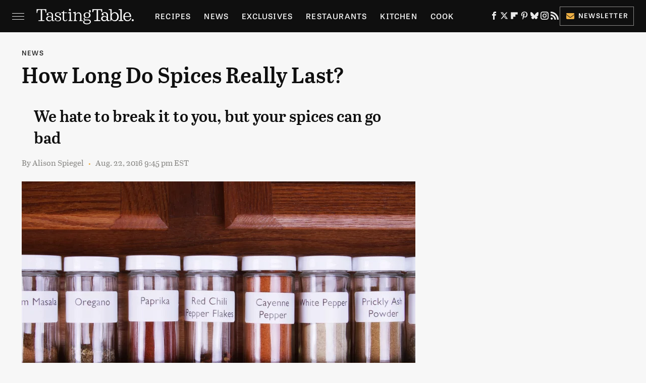

--- FILE ---
content_type: text/html
request_url: https://api.intentiq.com/profiles_engine/ProfilesEngineServlet?at=39&mi=10&dpi=936734067&pt=17&dpn=1&iiqidtype=2&iiqpcid=21465063-abaf-4bd6-86db-e76dd98797b0&iiqpciddate=1767425911218&pcid=d77552d9-81f4-46b1-8e92-15dafcd4f5b2&idtype=3&gdpr=0&japs=false&jaesc=0&jafc=0&jaensc=0&jsver=0.33&testGroup=A&source=pbjs&ABTestingConfigurationSource=group&abtg=A&vrref=https%3A%2F%2Fwww.tastingtable.com
body_size: 55
content:
{"abPercentage":97,"adt":1,"ct":2,"isOptedOut":false,"data":{"eids":[]},"dbsaved":"false","ls":true,"cttl":86400000,"abTestUuid":"g_ac8d5c15-7fda-4481-b440-991fbd878b8a","tc":9,"sid":1761493891}

--- FILE ---
content_type: text/plain
request_url: https://rtb.openx.net/openrtbb/prebidjs
body_size: -227
content:
{"id":"43de7c5e-13d0-46a3-9d40-9e2ef0c5bc0c","nbr":0}

--- FILE ---
content_type: text/plain
request_url: https://rtb.openx.net/openrtbb/prebidjs
body_size: -85
content:
{"id":"ee48e2fb-88b8-4923-b0cf-b902d456d97a","nbr":0}

--- FILE ---
content_type: text/plain; charset=UTF-8
request_url: https://at.teads.tv/fpc?analytics_tag_id=PUB_17002&tfpvi=&gdpr_consent=&gdpr_status=22&gdpr_reason=220&ccpa_consent=&sv=prebid-v1
body_size: 56
content:
NThhZmIxNTUtODA2ZS00YjRkLTg0ZDctZmY1YzNiNmY2YjY3IzUtNw==

--- FILE ---
content_type: text/plain; charset=utf-8
request_url: https://ads.adthrive.com/http-api/cv2
body_size: 3094
content:
{"om":["000c75ff-04fc-4a58-bd58-3dc4aa2b9bab","07qjzu81","0sm4lr19","1","1029_5xbdis4i","1029_9m0ajsmk","10310289136970_462613276","10310289136970_579599725","10ua7afe","11142692","11896988","12010080","12124281","12139147","124843_7","124848_6","125214_6","125216_6","1610306282","1c5z0uz9","1cmuj15l","1r7rfn75","2132:43435717","2132:45603137","2179:587177303591067784","2249:581439030","2249:702153059","2307:6wbm92qr","2307:g5dzuopz","2307:kecbwzbd","2307:lqdvaorh","2307:ouycdkmq","2307:qjym3ohc","2307:u7p1kjgp","23pz5ng5","2409_15064_70_85445193","2409_15064_70_85809022","2409_15064_70_85809050","2409_25495_176_CR52092921","2409_25495_176_CR52092954","2409_25495_176_CR52092957","2409_25495_176_CR52092958","2409_25495_176_CR52092959","2409_25495_176_CR52153849","2409_25495_176_CR52178316","2409_25495_176_CR52186411","2409_25495_176_CR52188001","242408891","25_36uiem7r","25_428ouefm","25_4tgls8cg","25_eqfoi27l","25_gh9a1zdg","25_jkh1klfj","25_ti0s3bz3","25_zwzjgvpw","2760:176_CR52092954","2760:176_CR52092958","2760:176_CR52175340","2760:176_CR52186412","2760:176_CR52188001","2760:176_CR52190519","28152849","28933536","29257601","3335_25247_700109389","33605403","3490:CR52092920","3490:CR52092921","3490:CR52092922","3490:CR52092923","352434_354_660e5fec0c47f653c6684fd3","352434_354_660e5fec0c47f653c6684fd8","352434_354_6811f4998577da118a7feb10","3658_584730_T26018435","39454cic","39716590","39724743","3LMBEkP-wis","3v2n6fcp","3x7t8epg","40420277","4083IP31KS13bougerv_972d1","409_192565","409_216366","409_216396","409_216416","409_216502","409_220149","409_225977","409_225978","409_225982","409_225983","409_225990","409_226312","409_226320","409_226322","409_226332","409_227223","409_227224","409_228054","409_228055","409_228065","409_228105","42171161","42171165","42171189","4749xx5e","485027845327","4aqwokyz","523_354_0050q68c048077a8d1f","523_354_660e5fec0c47f653c6684fd8","523_354_6811f4998577da118a7feb0b","523_354_6811f4998577da118a7feb12","53v6aquw","55092222","5510:1cmuj15l","5510:cymho2zs","5510:kecbwzbd","5510:ouycdkmq","5510:quk7w53j","55116643","55116647","55116649","5563_66529_OADD2.7353040902696_1LDKEGT0T8OFNOBELR","5563_66529_OADD2.7353040902697_1MB1SJ7XIQCM2XPJVH","5563_66529_OADD2.7353040902703_13KLDS4Y16XT0RE5IS","5563_66529_OADD2.7353040902704_12VHHVEFFXH8OJ4LUR","5563_66529_OADD2.7353043681733_1CTKQ7RI7E0NJH0GJ0","5563_66529_OADD2.7353083169082_14CHQFJEGBEH1W68BV","557_409_216396","557_409_220344","557_409_220358","557_409_220366","557_409_223599","557_409_228105","557_409_228363","557_409_235268","55826909","558_93_qqvgscdx","565599504","56635908","598359809892","5ykyndnm","616794222","618653722","618980679","61916211","61916225","61916229","61932920","61932925","61932948","628013471","628013474","628153170","628223277","628359076","628444349","628444433","628456382","628456391","628622169","628622172","628622178","628622241","628622244","628622250","628683371","628687043","628803013","628841673","628_61_BvbWta04QPO0ysWLa4QnCQ","629168565","629171202","62964130","629803897","641913066","659216891404","659713728691","680_99480_700109379","680_99480_700109389","683692339","683730753","683738007","683738706","684137347","684141613","684492634","684493019","688070999","688078501","694906156","694912939","695447196","696332890","697525780","699469547","699812344","699812857","699813340","699824707","699923589","6b2gia2h","6tj9m7jw","6wbm92qr","700137453","725271087996","7354_111700_86509226","7354_138543_85445183","7443461","74_579599725","786935973586","7cmeqmw8","7fc6xgyo","7iqj5zce","8152859","8152879","8852912982349114675","8ugy5vhx","93_1cmuj15l","93_ixtrvado","93_jy61oxfj","93_kf4dd8e6","93_ouycdkmq","93_quk7w53j","9598343","9cnmohnn","9r5sbizq","9w5l00h3","DKT6hxpvlCE","GEE5bXHrPAk","Jj1pqTXGkjY","LXINXrexAqQ","NbIJQmcQ6AI","YM34v0D1p1g","bj4kmsd6","bpecuyjx","ckwsoaw3","cr-lg354l2uvergv2","csa082xz","cuudl2xr","cv2huqwc","cymho2zs","dhd27ung","dpjydwun","drbam8ka","dzn3z50z","et4j6229","evhzfywe","feaqu0pp","feueU8m1y4Y","ffnlozl7","fht1b6m9","gQTLVXipzA0","gbwct10b","ikl4zu8e","ixtrvado","kd298hc7l4k","kecbwzbd","kf4dd8e6","kk5768bd","l0qkeplj","lem1vocx","lqdvaorh","mne39gsk","mohri2dm","mphcbzut","mwwkdj9h","mznp7ktv","n3egwnq7","nbtb6zk3","nz2fsffg","ou298ycdkmq","ouycdkmq","oz31jrd0","p0noqqn9","pg298g1cbj0","pgg1cbj0","qqvgscdx","quk7w53j","qxyyieje","s5fkxzb8","shxswohj","snox1tpk","t2298dlmwva","u3i8n6ef","u7p1kjgp","ujl9wsn7","ut42112berk8n","utberk8n","vkqnyng8","vosqszns","xe7etvhg","xgjdt26g","xo99w1sy","xrqbn4uo","y8uqb7mu","zby700y5","ziox91q0","znzzc4eu","zwzjgvpw","7979132","7979135"],"pmp":[],"adomains":["1md.org","a4g.com","about.bugmd.com","acelauncher.com","adameve.com","adelion.com","adp3.net","advenuedsp.com","aibidauction.com","aibidsrv.com","akusoli.com","allofmpls.org","arkeero.net","ato.mx","avazutracking.net","avid-ad-server.com","avid-adserver.com","avidadserver.com","aztracking.net","bc-sys.com","bcc-ads.com","bidderrtb.com","bidscube.com","bizzclick.com","bkserving.com","bksn.se","brightmountainads.com","bucksense.io","bugmd.com","ca.iqos.com","capitaloneshopping.com","cdn.dsptr.com","clarifion.com","clean.peebuster.com","cotosen.com","cs.money","cwkuki.com","dallasnews.com","dcntr-ads.com","decenterads.com","derila-ergo.com","dhgate.com","dhs.gov","digitaladsystems.com","displate.com","doyour.bid","dspbox.io","envisionx.co","ezmob.com","fmlabsonline.com","g123.jp","g2trk.com","gadgetslaboratory.com","gadmobe.com","getbugmd.com","goodtoknowthis.com","gov.il","grosvenorcasinos.com","guard.io","hero-wars.com","holts.com","howto5.io","http://bookstofilm.com/","http://countingmypennies.com/","http://fabpop.net/","http://folkaly.com/","http://gameswaka.com/","http://gowdr.com/","http://gratefulfinance.com/","http://outliermodel.com/","http://profitor.com/","http://tenfactorialrocks.com/","http://trace-eu.mediago.io/","http://vovviral.com/","https://instantbuzz.net/","https://www.royalcaribbean.com/","ice.gov","imprdom.com","justanswer.com","liverrenew.com","longhornsnuff.com","lovehoney.com","lowerjointpain.com","lymphsystemsupport.com","meccabingo.com","media-servers.net","medimops.de","miniretornaveis.com","mobuppsrtb.com","motionspots.com","mygrizzly.com","myiq.com","myrocky.ca","national-lottery.co.uk","nbliver360.com","ndc.ajillionmax.com","nibblr-ai.com","niutux.com","nordicspirit.co.uk","notify.nuviad.com","notify.oxonux.com","own-imp.vrtzads.com","paperela.com","parasiterelief.com","peta.org","pfm.ninja","pixel.metanetwork.mobi","pixel.valo.ai","plannedparenthood.org","plf1.net","plt7.com","pltfrm.click","printwithwave.co","privacymodeweb.com","rangeusa.com","readywind.com","reklambids.com","ri.psdwc.com","royalcaribbean.com","royalcaribbean.com.au","rtb-adeclipse.io","rtb-direct.com","rtb.adx1.com","rtb.kds.media","rtb.reklambid.com","rtb.reklamdsp.com","rtb.rklmstr.com","rtbadtrading.com","rtbsbengine.com","rtbtradein.com","saba.com.mx","safevirus.info","securevid.co","seedtag.com","servedby.revive-adserver.net","shift.com","simple.life","smrt-view.com","swissklip.com","taboola.com","tel-aviv.gov.il","temu.com","theoceanac.com","track-bid.com","trackingintegral.com","trading-rtbg.com","trkbid.com","truthfinder.com","unoadsrv.com","usconcealedcarry.com","uuidksinc.net","vabilitytech.com","vashoot.com","vegogarden.com","viewtemplates.com","votervoice.net","vuse.com","waardex.com","wapstart.ru","wdc.go2trk.com","weareplannedparenthood.org","webtradingspot.com","www.royalcaribbean.com","xapads.com","xiaflex.com","yourchamilia.com"]}